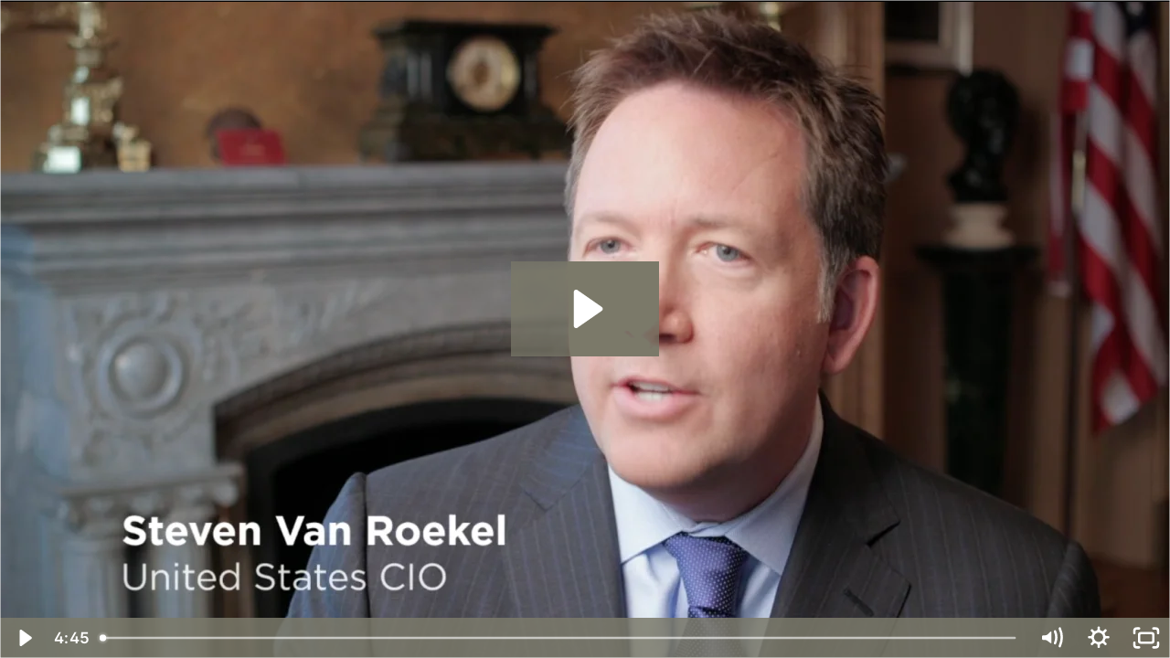

--- FILE ---
content_type: text/html; charset=utf-8
request_url: https://fast.wistia.net/embed/iframe/h1f2inyc40
body_size: 1832
content:
<!DOCTYPE html>
<html>
<head>
<meta content='width=device-width, user-scalable=no' name='viewport'>
<meta content='noindex' name='robots'>
<meta content='noindex,indexifembedded' name='googlebot'>
<title>Connecting a Nation : Digital in Government</title>
<link rel="alternate" type="application/json+oembed" href="https://fast.wistia.com/oembed.json?url=https%3A%2F%2Ffast.wistia.com%2Fembed%2Fiframe%2Fh1f2inyc40" title="Connecting a Nation : Digital in Government" />
<meta name="twitter:card" content="player" />
<meta name="twitter:site" content="@wistia" />
<meta name="twitter:title" content="Connecting a Nation : Digital in Government" />
<meta name="twitter:url" content="https://fast.wistia.net/embed/iframe/h1f2inyc40?twitter=true" />
<meta name="twitter:description" content="4 min 44 sec video" />
<meta name="twitter:image" content="https://embed-ssl.wistia.com/deliveries/fcad8ce4a684bab63f52ec4670dab2ba4b98e1b5/file.png" />
<meta name="twitter:player" content="https://fast.wistia.net/embed/iframe/h1f2inyc40?twitter=true" />
<meta name="twitter:player:width" content="435" />
<meta name="twitter:player:height" content="245" />

<script>
  window._inWistiaIframe = true;
</script>
<style>
  html, body {margin:0;padding:0;overflow:hidden;height:100%;}
  object {border:0;}
  #wistia_video,.wistia_embed {height:100%;width:100%;}
</style>
</head>
<body>
<script>
  function addWindowListener (type, callback) {
    if (window.addEventListener) {
      window.addEventListener(type, callback, false);
    } else if (window.attachEvent) {
      window.attachEvent('on' + type, callback);
    }
  }
  
  window.wistiaPostMessageQueue = [];
  addWindowListener('message', function (event) {
    if (!window._wistiaHasInitialized) {
      wistiaPostMessageQueue.push(event);
    }
  });
</script>
<link as='script' crossorigin='anonymous' href='//fast.wistia.net/assets/external/insideIframe.js' rel='modulepreload'>
<script async src='//fast.wistia.net/assets/external/E-v1.js'></script>
<div class='wistia_embed' id='wistia_video'></div>
<script>
  const swatchPreference =  true;
  if (swatchPreference) {
    document.getElementById('wistia_video').innerHTML = '<div class="wistia_swatch" style="height:100%;left:0;opacity:0;overflow:hidden;position:absolute;top:0;transition:opacity 200ms;width:100%;"><img src="https://fast.wistia.net/embed/medias/h1f2inyc40/swatch" style="filter:blur(5px);height:100%;object-fit:contain;width:100%;" alt="" aria-hidden="true" onload="this.parentNode.style.opacity=1;" /></div>';
  }
</script>
<script>
  window._wq = window._wq || [];
  window._wq.push(function (W) {
    W.iframeInit({"accountId":239419,"accountKey":"wistia-production_239419","analyticsHost":"https://distillery.wistia.net","formsHost":"https://app.wistia.com","formEventsApi":"/form-stream/1.0.0","aspectRatio":1.7777777777777777,"assets":[{"is_enhanced":false,"type":"original","slug":"original","display_name":"Original File","details":{},"width":1280,"height":720,"ext":"mov","size":258553262,"bitrate":7094,"public":true,"status":2,"progress":1.0,"url":"https://embed-ssl.wistia.com/deliveries/8ab062adfac6731846e3094e38629816077e8255.bin","created_at":1413078469},{"is_enhanced":false,"type":"md_mp4_video","slug":"mp4_h264_1300k","display_name":"540p","details":{},"container":"mp4","codec":"h264","width":960,"height":540,"ext":"mp4","size":47393858,"bitrate":1300,"public":true,"status":2,"progress":1.0,"url":"https://embed-ssl.wistia.com/deliveries/1555e844a4ad3672e46fa39e76b2cf4cab8dc707.bin","created_at":1413078469,"opt_vbitrate":1200},{"is_enhanced":false,"type":"hd_mp4_video","slug":"mp4_h264_2570k","display_name":"720p","details":{},"container":"mp4","codec":"h264","width":1280,"height":720,"ext":"mp4","size":93693455,"bitrate":2570,"public":true,"status":2,"progress":1.0,"url":"https://embed-ssl.wistia.com/deliveries/f2032dd55fd040e92eff351a4c36464b3be3e3a9.bin","created_at":1413078470,"opt_vbitrate":2500},{"is_enhanced":false,"type":"iphone_video","slug":"mp4_h264_873k","display_name":"360p","details":{},"container":"mp4","codec":"h264","width":640,"height":360,"ext":"mp4","size":31831299,"bitrate":873,"public":true,"status":2,"progress":1.0,"url":"https://embed-ssl.wistia.com/deliveries/f8ff6f7f178a7c7b6f44ed3ca85cc895987ab641.bin","created_at":1413078470,"opt_vbitrate":800},{"is_enhanced":false,"type":"still_image","slug":"still_image_1654x926","display_name":"Thumbnail Image","details":{},"width":1654,"height":926,"ext":"png","size":1617704,"bitrate":0,"public":true,"status":2,"progress":1.0,"url":"https://embed-ssl.wistia.com/deliveries/fcad8ce4a684bab63f52ec4670dab2ba4b98e1b5.bin","created_at":1413208116}],"branding":false,"createdAt":1413078469,"distilleryUrl":"https://distillery.wistia.com/x","duration":284.804,"enableCustomerLogo":true,"firstEmbedForAccount":false,"firstShareForAccount":false,"availableTranscripts":[],"hashedId":"h1f2inyc40","mediaId":9841469,"mediaKey":"wistia-production_9841469","mediaType":"Video","name":"Connecting a Nation : Digital in Government","preloadPreference":null,"progress":1.0,"protected":false,"projectId":1022731,"seoDescription":"a Digital Gov video","showAbout":true,"status":2,"type":"Video","playableWithoutInstantHls":true,"stats":{"loadCount":447,"playCount":47,"uniqueLoadCount":402,"uniquePlayCount":46,"averageEngagement":0.171358},"trackingTransmitInterval":10,"liveStreamEventDetails":null,"integrations":{"google_analytics":true},"hls_enabled":false,"embed_options":{"opaqueControls":false,"playerColor":"7b796a","playerColorGradient":{"on":false,"colors":[["#7b796a",0],["#e1dfd0",1]]},"plugin":{},"volumeControl":"true","fullscreenButton":"true","controlsVisibleOnLoad":"true","bpbTime":"false","vulcan":true,"stillUrl":"https://embed-ssl.wistia.com/deliveries/fcad8ce4a684bab63f52ec4670dab2ba4b98e1b5.jpg?t=1413208102094","autoPlay":"false","endVideoBehavior":"default","playButton":"true","smallPlayButton":"true","playbar":"true","newRoundedIcons":true,"shouldShowCaptionsSettings":true},"embedOptions":{"opaqueControls":false,"playerColor":"7b796a","playerColorGradient":{"on":false,"colors":[["#7b796a",0],["#e1dfd0",1]]},"plugin":{},"volumeControl":"true","fullscreenButton":"true","controlsVisibleOnLoad":"true","bpbTime":"false","vulcan":true,"stillUrl":"https://embed-ssl.wistia.com/deliveries/fcad8ce4a684bab63f52ec4670dab2ba4b98e1b5.jpg?t=1413208102094","autoPlay":"false","endVideoBehavior":"default","playButton":"true","smallPlayButton":"true","playbar":"true","newRoundedIcons":true,"shouldShowCaptionsSettings":true}}, {});
    window._wistiaHasInitialized = true;
  });
</script>
</body>
</html>
